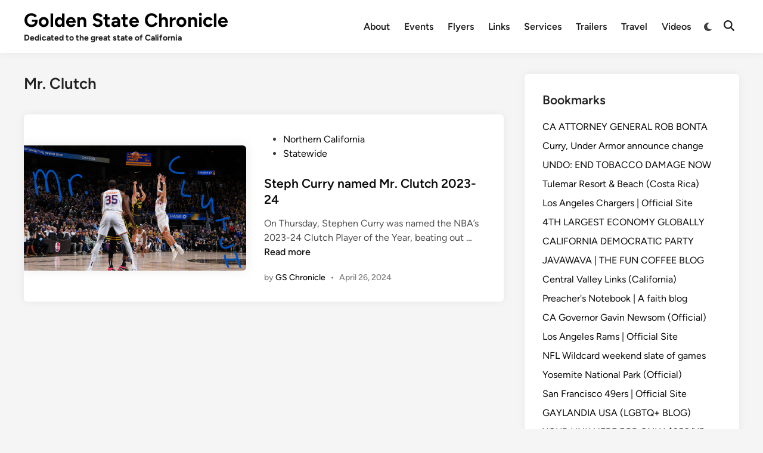

--- FILE ---
content_type: text/css
request_url: https://www.gschronicle.com/wp-content/plugins/hybridmag-pro-addon/dist/style.css?ver=1.0.7
body_size: 1097
content:
.hm-h-stk.hm-h-sticky-active .site-header {
  position: fixed;
  left: 0;
  right: 0;
  z-index: 100;
}
.hm-h-stk.hm-h-sticky-active.hybridmag-boxed .site-header {
  width: 1280px;
  margin: 0 auto;
}

.hm-m-stk.hm-h-sticky-active .hm-main-menu {
  background-color: #ffffff;
  position: fixed;
  left: 0;
  right: 0;
  z-index: 100;
}
.hm-m-stk.hm-h-sticky-active.hybridmag-boxed .site-header {
  width: 1280px;
  margin: 0 auto;
}

.hybridmag-boxed.hm-m-stk.hm-h-sticky-active .hm-main-menu {
  width: 1280px;
  margin: 0 auto;
}
.hybridmag-boxed.hm-m-stk.hm-h-sticky-active .hm-menu-wrapper {
  max-width: 93.75%;
}
.hybridmag-boxed.hm-m-stk.hm-h-sticky-active.hm-wide-pmenu-inner .hm-menu-wrapper {
  max-width: 100%;
}

.hm-h-de.hm-m-stk.hm-h-sticky-active .site-header {
  position: fixed;
  left: 0;
  right: 0;
  z-index: 100;
}

.hybridmag-wide.hm-m-stk.hm-h-sticky-active .hm-main-menu {
  width: 100%;
  max-width: 100%;
}
.hybridmag-wide.hm-m-stk.hm-h-sticky-active .hm-menu-wrapper.hm-container {
  max-width: 95%;
}

.hm-footer-menu ul {
  display: flex;
  flex-wrap: wrap;
  list-style: none;
  margin: 0;
}
.hm-footer-menu ul li {
  margin: 0 10px;
}
.hm-footer-menu ul li:last-child {
  margin-right: 5px;
}

.hm-social-sharing {
  margin: -10px 0 40px;
  clear: both;
}

.hm-share-icon {
  display: inline-block;
  width: 35px;
  height: 35px;
  line-height: 38px;
  text-align: center;
  margin-right: 10px;
  border-radius: 4px;
  vertical-align: center;
  color: #ffffff;
}

.entry-content a.hm-share-icon {
  color: #ffffff !important;
}

.entry-content a.hm-share-icon:focus,
.entry-content a.hm-share-icon:hover {
  background: #222222;
  color: #ffffff;
}

.hm-share-icon:focus,
.hm-share-icon:hover {
  background: #222222;
  color: #ffffff;
}

.hm-share-facebook {
  background: #3b5998;
}

.hm-share-twitter {
  background: #0f1419;
}

.hm-share-pinterest {
  background: #c8232c;
}

.hm-share-linkedin {
  background: #00A0DC;
}

.hm-share-whatsapp {
  background: #25D366;
}

@media (min-width: 600px) {
  .hm-related-posts-wrap {
    display: flex;
    -moz-column-gap: 35px;
         column-gap: 35px;
  }
  .hm-related-post {
    width: 33.333%;
  }
}
.hm-related-posts {
  margin: 80px 0 70px;
  background: var(--hybridmag-color-bg-cl-sep-content);
  border-radius: var(--hybridmag-global-border-radius);
}

.hm-cl-sep .hm-related-posts {
  margin: 0 0 35px;
  padding: var(--hybridmag-global-inner-spacing);
  box-shadow: var(--hybridmag-global-box-shadow);
}

@media (max-width: 600px) {
  .hm-related-post {
    margin-bottom: 35px;
  }
}

.hm-related-post .entry-title {
  font-size: var(--hybridmag-font-size-md);
  font-weight: var(--hybridmag-font-weight-headings);
  margin: 0 0 12px;
  word-wrap: break-word;
}

.related-section-title {
  margin: 0 0 35px;
  border-bottom: 1px solid var(--hybridmag-color-border);
  padding-bottom: 3px;
}

.related-post-thumbnail {
  margin: 0 0 10px;
}
.related-post-thumbnail img {
  vertical-align: middle;
  border-radius: var(--hybridmag-global-border-radius);
}

.hm-infs-loader {
  text-align: center;
  margin: 10px 0 30px;
}

.hm-infs-loader img {
  max-width: 100%;
  display: inline-block;
}

/* Fade In */
@keyframes fadeIn {
  0% {
    opacity: 0;
  }
  100% {
    opacity: 1;
  }
}
.hm-infs-animated {
  animation-duration: 1s;
  animation-fill-mode: both;
  animation-name: fadeIn;
}

.hm-infs-loader-btn {
  display: block;
  margin: 0 auto;
}

.hm-post-subtitle {
  margin: 10px 0 15px;
  font-size: var(--hybridmag-font-size-amd);
  color: var(--hybridmag-color-text-light);
}

.hm-news-ticker-section {
  margin: 25px 0 0;
}

.hm-news-ticker-wrapper {
  height: 40px;
  overflow: hidden;
}

.hm-cl-sep .hm-news-ticker-box {
  background: var(--hybridmag-color-bg-cl-sep-content);
}

.hm-news-ticker-box {
  overflow: hidden;
  border-top: 1px solid var(--hybridmag-color-border);
  border-bottom: 1px solid var(--hybridmag-color-border);
}

.hm-news-ticker-title {
  line-height: 40px;
  padding: 0 15px;
  background: var(--hybridmag-color-primary);
  border-top-left-radius: var(--hybridmag-global-border-radius);
  border-bottom-left-radius: var(--hybridmag-global-border-radius);
  color: #ffffff;
  font-weight: bold;
}

.hm-news-ticker-item {
  padding: 5px 0;
  margin: 0 15px;
  display: inline-block;
}

.hm-news-ticker-item-inner {
  display: flex;
  align-items: center;
}

.hm-news-ticker-wrapper {
  display: flex;
}

.hm-news-ticker-img {
  width: 40px;
  margin: 0 8px 0 0;
}

.hm-news-ticker-img img {
  width: 100%;
  height: auto;
  border-radius: var(--hybridmag-global-border-radius);
  vertical-align: middle;
}

.hm-news-ticker-play {
  height: 40px;
  padding: 0 13px;
  background: transparent;
  border: 1px solid var(--hybridmag-color-border);
  border-top-left-radius: 0;
  border-bottom-left-radius: 0;
  border-top-right-radius: var(--hybridmag-global-border-radius);
  border-bottom-right-radius: var(--hybridmag-global-border-radius);
}

.hm-news-ticker-play:focus,
.hm-news-ticker-play:active,
.hm-news-ticker-play:hover {
  background-color: transparent;
}

.hm-news-ticker-play svg.hm-svg-icon {
  vertical-align: middle;
  fill: var(--hybridmag-color-text-main);
}

.hm-nl-play-icon {
  display: none;
}

.hm-ticker-post-title {
  margin: 0;
  font-size: var(--hybridmag-font-size-xs);
  font-family: var(--hybridmag-font-family-main);
}